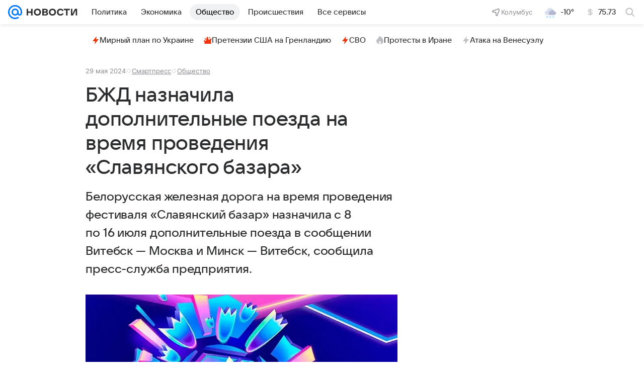

--- FILE ---
content_type: text/html
request_url: https://tns-counter.ru/nc01a**R%3Eundefined*vk/ru/UTF-8/tmsec=mx3_mail_news/412899044***
body_size: 15
content:
C91A6511697EA83EG1769908286:C91A6511697EA83EG1769908286

--- FILE ---
content_type: text/plain; charset=utf-8
request_url: https://media-stat.mail.ru/metrics/1.0/
body_size: 681
content:
eyJhbGciOiJkaXIiLCJjdHkiOiJKV1QiLCJlbmMiOiJBMjU2R0NNIiwidHlwIjoiSldUIn0..Btc6AFlB5-IS1Wec.[base64].J3icV52kjnHCs0xxyaqybQ

--- FILE ---
content_type: text/plain; charset=utf-8
request_url: https://media-stat.mail.ru/metrics/1.0/
body_size: 666
content:
eyJhbGciOiJkaXIiLCJjdHkiOiJKV1QiLCJlbmMiOiJBMjU2R0NNIiwidHlwIjoiSldUIn0..8ccAwiJSJfB19SEH.[base64].cPYCc0Jg_rM5zQzyZD7sWA